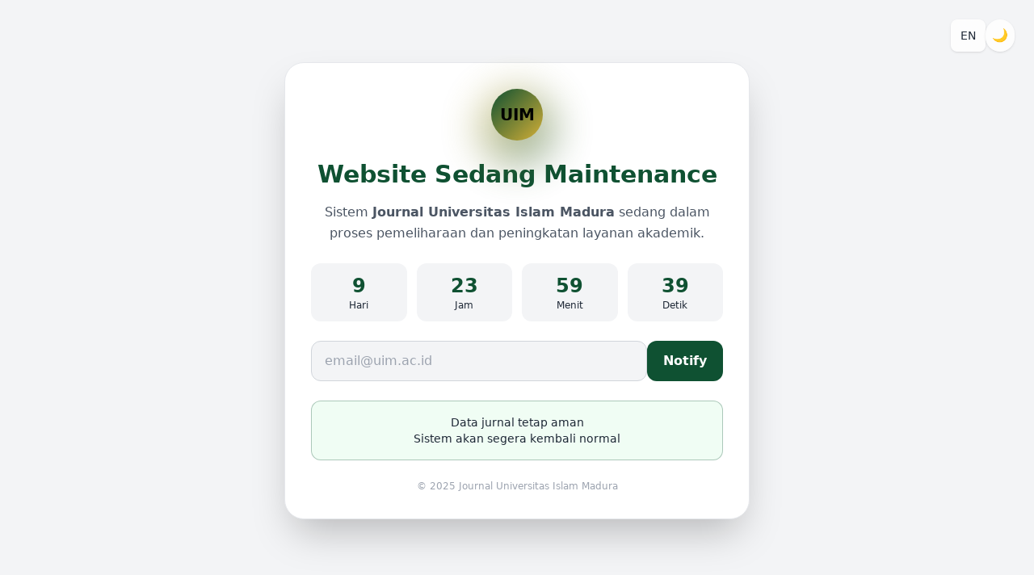

--- FILE ---
content_type: text/html; charset=UTF-8
request_url: https://journal.uim.ac.id/index.php/bidadari/article/view/2508
body_size: 1892
content:
<!DOCTYPE html>
<html lang="id" class="dark">
<head>
  <meta charset="UTF-8" />
  <meta name="viewport" content="width=device-width, initial-scale=1.0"/>
  <title>Maintenance | Journal Universitas Islam Madura</title>

  <script src="https://cdn.tailwindcss.com"></script>
  <script>
    tailwind.config = {
      darkMode: 'class',
      theme: {
        extend: {
          colors: {
            uimGreen: '#0f5132',
            uimGreenDark: '#063d28',
            uimGold: '#d4af37'
          }
        }
      }
    }
  </script>
</head>

<body class="
  min-h-screen flex items-center justify-center px-6
  bg-gray-100 dark:bg-gradient-to-br dark:from-[#061a12] dark:via-[#0b2a1e] dark:to-black
  text-gray-800 dark:text-gray-200">

  <!-- Controls -->
  <div class="fixed top-6 right-6 flex gap-3">
    <button id="langToggle"
      class="bg-white/80 dark:bg-white/10 backdrop-blur
             px-3 py-2 rounded-lg text-sm shadow hover:scale-105 transition">
      EN
    </button>
    <button id="themeToggle"
      class="bg-white/80 dark:bg-white/10 backdrop-blur
             p-2 rounded-full shadow hover:scale-105 transition">
      🌙
    </button>
  </div>

  <!-- Card -->
  <div class="max-w-xl w-full
              bg-white dark:bg-white/10 backdrop-blur-xl
              border border-gray-200 dark:border-white/10
              rounded-3xl shadow-2xl p-8 text-center">

    <!-- Logo -->
    <div class="flex justify-center mb-6 relative">
      <div class="absolute w-24 h-24 rounded-full
                  bg-gradient-to-br from-uimGold to-uimGreen
                  blur-xl opacity-40 animate-pulse"></div>

      <div class="relative w-16 h-16 rounded-full
                  bg-gradient-to-br from-uimGreen to-uimGold
                  flex items-center justify-center
                  text-black text-xl font-bold">
        UIM
      </div>
    </div>

    <!-- Title -->
    <h1 id="title" class="text-3xl font-bold mb-4
                          text-uimGreen dark:text-uimGold">
      Website Sedang Maintenance
    </h1>

    <!-- Description -->
    <p id="desc" class="text-gray-600 dark:text-gray-300 mb-6 leading-relaxed">
      Sistem <strong>Journal Universitas Islam Madura</strong> sedang dalam proses
      pemeliharaan dan peningkatan layanan akademik.
    </p>

    <!-- Countdown -->
    <div class="grid grid-cols-4 gap-3 mb-6">
      <template id="box">
        <div class="bg-gray-100 dark:bg-white/10 rounded-xl p-3">
          <div class="text-2xl font-bold text-uimGreen dark:text-uimGold">00</div>
          <div class="text-xs text-gray-500 dark:text-gray-400"></div>
        </div>
      </template>

      <div class="bg-gray-100 dark:bg-white/10 rounded-xl p-3">
        <div id="days" class="text-2xl font-bold text-uimGreen dark:text-uimGold">00</div>
        <div class="text-xs">Hari</div>
      </div>
      <div class="bg-gray-100 dark:bg-white/10 rounded-xl p-3">
        <div id="hours" class="text-2xl font-bold text-uimGreen dark:text-uimGold">00</div>
        <div class="text-xs">Jam</div>
      </div>
      <div class="bg-gray-100 dark:bg-white/10 rounded-xl p-3">
        <div id="minutes" class="text-2xl font-bold text-uimGreen dark:text-uimGold">00</div>
        <div class="text-xs">Menit</div>
      </div>
      <div class="bg-gray-100 dark:bg-white/10 rounded-xl p-3">
        <div id="seconds" class="text-2xl font-bold text-uimGreen dark:text-uimGold">00</div>
        <div class="text-xs">Detik</div>
      </div>
    </div>

    <!-- Notify -->
    <form class="flex gap-2 mb-6">
      <input type="email" placeholder="email@uim.ac.id"
        class="flex-1 px-4 py-3 rounded-xl
               bg-gray-100 dark:bg-white/10
               border border-gray-300 dark:border-white/10
               focus:outline-none"
        required>
      <button
        class="px-5 py-3 rounded-xl
               bg-uimGreen text-white font-semibold
               hover:bg-uimGreenDark transition">
        Notify
      </button>
    </form>

    <!-- Info -->
    <div class="rounded-xl p-4 text-sm
                bg-green-50 dark:bg-white/10
                border border-uimGreen/30 dark:border-uimGold/30">
      Data jurnal tetap aman <br>
      Sistem akan segera kembali normal
    </div>

    <p class="text-xs text-gray-400 mt-6">
      © 2025 Journal Universitas Islam Madura
    </p>
  </div>

  <!-- Scripts -->
  <script>
    const html = document.documentElement;
    const themeBtn = document.getElementById('themeToggle');
    themeBtn.onclick = () => {
      html.classList.toggle('dark');
      themeBtn.textContent = html.classList.contains('dark') ? '🌙' : '☀️';
    };

    const langBtn = document.getElementById('langToggle');
    const title = document.getElementById('title');
    const desc = document.getElementById('desc');
    let lang = 'id';

    langBtn.onclick = () => {
      if (lang === 'id') {
        title.textContent = 'Website Under Maintenance';
        desc.textContent =
          'The Journal System of Universitas Islam Madura is currently under maintenance to improve academic services.';
        langBtn.textContent = 'ID';
        lang = 'en';
      } else {
        title.textContent = 'Website Sedang Maintenance';
        desc.textContent =
          'Sistem Journal Universitas Islam Madura sedang dalam proses pemeliharaan dan peningkatan layanan akademik.';
        langBtn.textContent = 'EN';
        lang = 'id';
      }
    };

    const targetDate = new Date();
    targetDate.setDate(targetDate.getDate() + 10);

    setInterval(() => {
      const diff = targetDate - new Date();
      if (diff <= 0) return;

      days.textContent = Math.floor(diff / 86400000);
      hours.textContent = Math.floor((diff / 3600000) % 24);
      minutes.textContent = Math.floor((diff / 60000) % 60);
      seconds.textContent = Math.floor((diff / 1000) % 60);
    }, 1000);
  </script>

<script defer src="https://static.cloudflareinsights.com/beacon.min.js/vcd15cbe7772f49c399c6a5babf22c1241717689176015" integrity="sha512-ZpsOmlRQV6y907TI0dKBHq9Md29nnaEIPlkf84rnaERnq6zvWvPUqr2ft8M1aS28oN72PdrCzSjY4U6VaAw1EQ==" data-cf-beacon='{"version":"2024.11.0","token":"bf3084f2b55549e5af997b3864042b2a","r":1,"server_timing":{"name":{"cfCacheStatus":true,"cfEdge":true,"cfExtPri":true,"cfL4":true,"cfOrigin":true,"cfSpeedBrain":true},"location_startswith":null}}' crossorigin="anonymous"></script>
</body>
</html>
